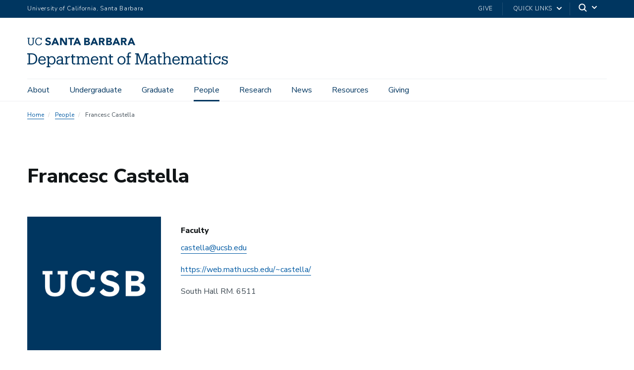

--- FILE ---
content_type: text/html; charset=UTF-8
request_url: https://www.math.ucsb.edu/people/francesc-castella
body_size: 15993
content:
<!DOCTYPE html>
<html  lang="en" dir="ltr" prefix="content: http://purl.org/rss/1.0/modules/content/  dc: http://purl.org/dc/terms/  foaf: http://xmlns.com/foaf/0.1/  og: http://ogp.me/ns#  rdfs: http://www.w3.org/2000/01/rdf-schema#  schema: http://schema.org/  sioc: http://rdfs.org/sioc/ns#  sioct: http://rdfs.org/sioc/types#  skos: http://www.w3.org/2004/02/skos/core#  xsd: http://www.w3.org/2001/XMLSchema# ">
  <head>
    <meta charset="utf-8" />
<script async src="https://www.googletagmanager.com/gtag/js?id=G-90QNKKS8S7"></script>
<script>window.dataLayer = window.dataLayer || [];function gtag(){dataLayer.push(arguments)};gtag("js", new Date());gtag("set", "developer_id.dMDhkMT", true);gtag("config", "G-90QNKKS8S7", {"groups":"default","page_placeholder":"PLACEHOLDER_page_location","allow_ad_personalization_signals":false});</script>
<style>/* @see https://github.com/aFarkas/lazysizes#broken-image-symbol */.js img.lazyload:not([src]) { visibility: hidden; }/* @see https://github.com/aFarkas/lazysizes#automatically-setting-the-sizes-attribute */.js img.lazyloaded[data-sizes=auto] { display: block; width: 100%; }</style>
<link rel="canonical" href="https://www.math.ucsb.edu/people/francesc-castella" />
<meta name="Generator" content="Drupal 10 (https://www.drupal.org)" />
<meta name="MobileOptimized" content="width" />
<meta name="HandheldFriendly" content="true" />
<meta name="viewport" content="width=device-width, initial-scale=1.0" />
<link rel="icon" href="/themes/ucsbweb/favicon.ico" type="image/vnd.microsoft.icon" />

    <title>Francesc Castella | Department of Mathematics</title>
    <link rel="stylesheet" media="all" href="/sites/default/files/css/css_w3JuNRPXT97equoWoV8gSg3breNGU86GxncXnaRN-N0.css?delta=0&amp;language=en&amp;theme=ucsbweb&amp;include=eJxljdEKwyAMRX-om58k0d6JmzViYot_P9uOwuhDkss9B0IiUBvzG165Gi_y5BW1xhliCwXYRJ2bykR3s4BLgl0jtkvzH8xxCLZ5ca6pcjbneYj2hH8h-oH39YPSRbEYR4Jp5xucCYkdpUOIOVz1mBfn8fEIdbGOWUUrFXNrvqqKXC8" />
<link rel="stylesheet" media="all" href="/sites/default/files/css/css_fkX3ZgJnxDA6S6BmWdamMx48COv0uDAvsFWnNjnnkfo.css?delta=1&amp;language=en&amp;theme=ucsbweb&amp;include=eJxljdEKwyAMRX-om58k0d6JmzViYot_P9uOwuhDkss9B0IiUBvzG165Gi_y5BW1xhliCwXYRJ2bykR3s4BLgl0jtkvzH8xxCLZ5ca6pcjbneYj2hH8h-oH39YPSRbEYR4Jp5xucCYkdpUOIOVz1mBfn8fEIdbGOWUUrFXNrvqqKXC8" />
<link rel="stylesheet" media="all" href="https://webfonts.brand.ucsb.edu/webfont.min.css" />
<link rel="stylesheet" media="all" href="/sites/default/files/css/css_FRe6P83U0-2i4hDLRb3C_FTENIX4MYRdbzyTIQrq9NE.css?delta=3&amp;language=en&amp;theme=ucsbweb&amp;include=eJxljdEKwyAMRX-om58k0d6JmzViYot_P9uOwuhDkss9B0IiUBvzG165Gi_y5BW1xhliCwXYRJ2bykR3s4BLgl0jtkvzH8xxCLZ5ca6pcjbneYj2hH8h-oH39YPSRbEYR4Jp5xucCYkdpUOIOVz1mBfn8fEIdbGOWUUrFXNrvqqKXC8" />

    
  </head>
  <body class="path-node path-node-966 page-node-type-people-profile navbar-is-fixed-top has-glyphicons utility-bar-color-003660 logo-size-1">
    <div id="body">
      
        <div class="dialog-off-canvas-main-canvas" data-off-canvas-main-canvas>
    

      
  
  
  

          <header class="navbar navbar-default navbar-fixed-top" id="navbar" role="banner">
      <a href="#main-content" class="visually-hidden focusable skip-link">
        Skip to main content
      </a>
            <div id="eyebrow">
        <div class="inner">
          <div class="items">
            <div class="item">
              <a href="https://www.ucsb.edu/" class="edu-link">University of California, Santa Barbara</a>
            </div>
            <div class="item">
              <div class="inner">
                                                  <div class="give"><a href="https://giving.ucsb.edu/">Give</a></div>
                                                <div class="quick-links"><a href="#">Quick Links</a>
                  <svg width="100%" height="100%" viewBox="0 0 24 24" version="1.1" xmlns="http://www.w3.org/2000/svg" xmlns:xlink="http://www.w3.org/1999/xlink">
                    <path d="M12,12.5857864 L8.70710678,9.29289322 C8.31658249,8.90236893 7.68341751,8.90236893 7.29289322,9.29289322 C6.90236893,9.68341751 6.90236893,10.3165825 7.29289322,10.7071068 L11.2928932,14.7071068 C11.6834175,15.0976311 12.3165825,15.0976311 12.7071068,14.7071068 L16.7071068,10.7071068 C17.0976311,10.3165825 17.0976311,9.68341751 16.7071068,9.29289322 C16.3165825,8.90236893 15.6834175,8.90236893 15.2928932,9.29289322 L12,12.5857864 Z"></path>
                  </svg>
                </div>
                                <div class="search">
                  <span class="toggle-button">
                    <svg class="mag" width="100%" height="100%" viewBox="0 0 24 24" version="1.1" xmlns="http://www.w3.org/2000/svg" xmlns:xlink="http://www.w3.org/1999/xlink">
                      <path d="M15.2397415,16.6539551 C14.1023202,17.4996184 12.6929286,18 11.1666667,18 C7.39272088,18 4.33333333,14.9406125 4.33333333,11.1666667 C4.33333333,7.39272088 7.39272088,4.33333333 11.1666667,4.33333333 C14.9406125,4.33333333 18,7.39272088 18,11.1666667 C18,12.6929286 17.4996184,14.1023202 16.6539551,15.2397415 L20.2071068,18.7928932 C20.5976311,19.1834175 20.5976311,19.8165825 20.2071068,20.2071068 C19.8165825,20.5976311 19.1834175,20.5976311 18.7928932,20.2071068 L15.2397415,16.6539551 Z M11.1666667,16 C13.836043,16 16,13.836043 16,11.1666667 C16,8.49729038 13.836043,6.33333333 11.1666667,6.33333333 C8.49729038,6.33333333 6.33333333,8.49729038 6.33333333,11.1666667 C6.33333333,13.836043 8.49729038,16 11.1666667,16 Z"></path>
                    </svg>
                    <svg class="arrow" width="100%" height="100%" viewBox="0 0 24 24" version="1.1" xmlns="http://www.w3.org/2000/svg" xmlns:xlink="http://www.w3.org/1999/xlink">
                      <path d="M12,12.5857864 L8.70710678,9.29289322 C8.31658249,8.90236893 7.68341751,8.90236893 7.29289322,9.29289322 C6.90236893,9.68341751 6.90236893,10.3165825 7.29289322,10.7071068 L11.2928932,14.7071068 C11.6834175,15.0976311 12.3165825,15.0976311 12.7071068,14.7071068 L16.7071068,10.7071068 C17.0976311,10.3165825 17.0976311,9.68341751 16.7071068,9.29289322 C16.3165825,8.90236893 15.6834175,8.90236893 15.2928932,9.29289322 L12,12.5857864 Z"></path>
                    </svg>
                  </span>
                </div>
              </div>
            </div>
          </div>
        </div>
      </div>
              <div class="container-fluid">
            <div class="navbar-header">
          <div class="region region-navigation">
      <a class="logo navbar-btn pull-left logo-size-1" href="/" title="Home" rel="home">
                  <svg id="Layer_1" data-name="Layer 1" xmlns="http://www.w3.org/2000/svg" viewBox="0 0 541.17 80.13"><defs><style>.cls-1{fill:#273a5e;}</style></defs><title>math-banner-navy</title><g id="Template"><path class="cls-1" d="M9.5,79.44h3.78V55.12H9.5V52.26H21.22c10.34,0,15.21,6.39,15.21,14.75v.37c0,8.32-4.79,14.92-15.29,14.92H9.5Zm11.55-.12c7.73,0,11.6-4.63,11.6-12V67c0-6.94-3.36-11.81-11.64-11.81H16.94V79.31h4.11Z" transform="translate(-9.5 -9.81)"/><path class="cls-1" d="M39.28,71.54v-.33C39.28,64.57,43.52,60,49.57,60c5.08,0,9.87,3.07,9.87,10.92V72H42.89c.17,5,2.56,7.77,7.06,7.77,3.4,0,5.38-1.26,5.84-3.83h3.48c-.75,4.41-4.41,6.73-9.36,6.73C43.69,82.68,39.28,78.31,39.28,71.54Zm16.59-2.35c-.33-4.54-2.69-6.34-6.3-6.34s-6,2.43-6.55,6.34Z" transform="translate(-9.5 -9.81)"/><path class="cls-1" d="M61.71,89.94V87.21h3.06v-24H61.62V60.33h6.64v3.86A8.78,8.78,0,0,1,75.7,60c5.75,0,10,4.2,10,11v.33c0,6.72-3.94,11.35-10,11.35a8.22,8.22,0,0,1-7.44-4.08v8.61h3.45v2.73ZM82.08,71.5v-.33c0-5.55-3.07-8.32-6.76-8.32-4.08,0-7.19,2.73-7.19,8.32v.33c0,5.55,3,8.28,7.23,8.28S82.08,76.84,82.08,71.5Z" transform="translate(-9.5 -9.81)"/><path class="cls-1" d="M95.43,82.68c-4,0-7.14-2-7.14-6.47,0-5.13,5.29-6.81,10.84-6.81h3.07V67.81c0-3.7-1.47-5-4.62-5-2.94,0-4.54,1.09-4.88,3.94H89.22c.42-5.16,4.36-6.84,8.52-6.84s7.94,1.51,7.94,7.85V79.57h2.94V82.3H102.2v-3C100.73,81.54,98.59,82.68,95.43,82.68Zm6.77-8.07V71.88H99.26c-4.33,0-7.48,1.13-7.48,4.33,0,2,1,3.69,4,3.69C99.38,79.9,102.2,78,102.2,74.61Z" transform="translate(-9.5 -9.81)"/><path class="cls-1" d="M110.47,82.3V79.57h3.07V63.18h-3.15V60.33H117v4.2c1-2.31,3.28-4.54,7.9-4.58v3.44c-4.79,0-7.9,1.47-7.9,6.85v9.33h3.36V82.3Z" transform="translate(-9.5 -9.81)"/><path class="cls-1" d="M130.17,76.79V63.27H127V60.33h3.15v-5h3.48v5h5.67v2.94h-5.67V76.46c0,2.1,1,3.19,3.15,3.19a9.27,9.27,0,0,0,2.86-.5v2.94a10.25,10.25,0,0,1-3.15.5C132.1,82.59,130.17,80.24,130.17,76.79Z" transform="translate(-9.5 -9.81)"/><path class="cls-1" d="M142.14,82.3V79.57h3.06V63.18h-3.15V60.33h6.64v3.61a6.93,6.93,0,0,1,6.43-4,6.25,6.25,0,0,1,6.42,4.45A8,8,0,0,1,168.81,60c3.95,0,7.27,2.35,7.27,8.74V79.57h3.07V82.3h-9.71V79.57h3.15V68.43c0-3.86-1.51-5.46-4.53-5.46a5.52,5.52,0,0,0-5.67,5.88V79.57h3.15V82.3h-9.79V79.57h3.15V68.43c0-3.86-1.52-5.46-4.54-5.46a5.52,5.52,0,0,0-5.67,5.88V79.57h3.15V82.3Z" transform="translate(-9.5 -9.81)"/><path class="cls-1" d="M181,71.54v-.33C181,64.57,185.27,60,191.32,60c5.08,0,9.87,3.07,9.87,10.92V72H184.64c.17,5,2.56,7.77,7.06,7.77,3.4,0,5.38-1.26,5.84-3.83H201c-.75,4.41-4.41,6.73-9.36,6.73C185.44,82.68,181,78.31,181,71.54Zm16.59-2.35c-.34-4.54-2.69-6.34-6.3-6.34s-6,2.43-6.55,6.34Z" transform="translate(-9.5 -9.81)"/><path class="cls-1" d="M203.67,82.3V79.57h3.06V63.18h-3.15V60.33h6.64V64A7.56,7.56,0,0,1,217.11,60c4.41,0,7.65,2.35,7.65,8.7V79.57h3.06V82.3h-9.7V79.57h3.15V68.39c0-3.69-1.68-5.42-5.09-5.42a5.7,5.7,0,0,0-6,5.93V79.57h3.15V82.3Z" transform="translate(-9.5 -9.81)"/><path class="cls-1" d="M231.76,76.79V63.27h-3.14V60.33h3.14v-5h3.49v5h5.67v2.94h-5.67V76.46c0,2.1,1,3.19,3.15,3.19a9.32,9.32,0,0,0,2.86-.5v2.94a10.25,10.25,0,0,1-3.15.5C233.7,82.59,231.76,80.24,231.76,76.79Z" transform="translate(-9.5 -9.81)"/><path class="cls-1" d="M253,71.5v-.33c0-6.6,4.59-11.22,10.8-11.22s10.8,4.58,10.8,11.17v.34c0,6.64-4.58,11.22-10.84,11.22S253,77.93,253,71.5Zm18,0v-.29c0-5.09-2.82-8.36-7.19-8.36s-7.18,3.27-7.18,8.32v.33c0,5,2.73,8.28,7.18,8.28S271,76.46,271,71.5Z" transform="translate(-9.5 -9.81)"/><path class="cls-1" d="M277.08,82.3V79.57h3.07V63.27H277V60.33h3.15V56.76c0-4.46,2.18-7.06,6.55-7.06a7.18,7.18,0,0,1,2.61.42v2.94a6.94,6.94,0,0,0-2.48-.46c-2.27,0-3.2,1.55-3.2,3.82v3.91H289v2.94h-5.38v16.3h3.95V82.3Z" transform="translate(-9.5 -9.81)"/><path class="cls-1" d="M311.44,82.3H300.52V79.44h3.78V55.12h-3.78V52.26H310l8.69,23.23,8.57-23.23h9.25v2.86h-3.79V79.44h3.79V82.3H325.26V79.44H329V56.08l-10,26.22H318L307.66,56.08V79.44h3.78V82.3Z" transform="translate(-9.5 -9.81)"/><path class="cls-1" d="M345.88,82.68c-4,0-7.14-2-7.14-6.47,0-5.13,5.29-6.81,10.84-6.81h3.06V67.81c0-3.7-1.47-5-4.62-5-2.94,0-4.54,1.09-4.87,3.94h-3.49c.42-5.16,4.37-6.84,8.53-6.84s7.94,1.51,7.94,7.85V79.57h2.94V82.3h-6.43v-3A7.37,7.37,0,0,1,345.88,82.68Zm6.76-8.07V71.88H349.7c-4.32,0-7.48,1.13-7.48,4.33,0,2,1,3.69,4,3.69C349.83,79.9,352.64,78,352.64,74.61Z" transform="translate(-9.5 -9.81)"/><path class="cls-1" d="M363,76.79V63.27h-3.15V60.33H363v-5h3.48v5h5.67v2.94H366.5V76.46c0,2.1,1,3.19,3.15,3.19a9.32,9.32,0,0,0,2.86-.5v2.94a10.25,10.25,0,0,1-3.15.5C365,82.59,363,80.24,363,76.79Z" transform="translate(-9.5 -9.81)"/><path class="cls-1" d="M374.77,82.3V79.57h3.07V52.68h-3.15V49.83h6.64V64A7.55,7.55,0,0,1,388.22,60c4.41,0,7.64,2.35,7.64,8.7V79.57h3.07V82.3h-9.7V79.57h3.15V68.39c0-3.69-1.68-5.42-5.09-5.42a5.69,5.69,0,0,0-6,5.93V79.57h3.15V82.3Z" transform="translate(-9.5 -9.81)"/><path class="cls-1" d="M400.81,71.54v-.33c0-6.64,4.25-11.26,10.3-11.26C416.19,60,421,63,421,70.87V72H404.43c.17,5,2.56,7.77,7.05,7.77,3.41,0,5.38-1.26,5.84-3.83h3.49c-.76,4.41-4.41,6.73-9.37,6.73C405.22,82.68,400.81,78.31,400.81,71.54Zm16.6-2.35c-.34-4.54-2.69-6.34-6.3-6.34s-6,2.43-6.56,6.34Z" transform="translate(-9.5 -9.81)"/><path class="cls-1" d="M423.45,82.3V79.57h3.07V63.18h-3.15V60.33H430v3.61a6.91,6.91,0,0,1,6.42-4,6.26,6.26,0,0,1,6.43,4.45A8,8,0,0,1,450.13,60c3.95,0,7.27,2.35,7.27,8.74V79.57h3.06V82.3h-9.7V79.57h3.15V68.43c0-3.86-1.51-5.46-4.54-5.46a5.52,5.52,0,0,0-5.67,5.88V79.57h3.15V82.3h-9.79V79.57h3.15V68.43c0-3.86-1.51-5.46-4.53-5.46A5.52,5.52,0,0,0,430,68.85V79.57h3.15V82.3Z" transform="translate(-9.5 -9.81)"/><path class="cls-1" d="M469.74,82.68c-4,0-7.14-2-7.14-6.47,0-5.13,5.29-6.81,10.83-6.81h3.07V67.81c0-3.7-1.47-5-4.62-5-2.94,0-4.54,1.09-4.87,3.94h-3.49c.42-5.16,4.37-6.84,8.53-6.84S480,61.46,480,67.8V79.57h2.94V82.3H476.5v-3A7.37,7.37,0,0,1,469.74,82.68Zm6.76-8.07V71.88h-2.94c-4.33,0-7.48,1.13-7.48,4.33,0,2,1,3.69,4,3.69C473.68,79.9,476.5,78,476.5,74.61Z" transform="translate(-9.5 -9.81)"/><path class="cls-1" d="M486.87,76.79V63.27h-3.15V60.33h3.15v-5h3.49v5H496v2.94h-5.67V76.46c0,2.1,1,3.19,3.15,3.19a9.32,9.32,0,0,0,2.86-.5v2.94a10.3,10.3,0,0,1-3.15.5C488.81,82.59,486.87,80.24,486.87,76.79Z" transform="translate(-9.5 -9.81)"/><path class="cls-1" d="M498.84,82.3V79.57h3.07V63.18h-3.15V60.33h6.64V79.57h3.15V82.3Zm2.23-28.9a2.4,2.4,0,0,1,4.79,0,2.4,2.4,0,0,1-4.79,0Z" transform="translate(-9.5 -9.81)"/><path class="cls-1" d="M527.74,60.33h3.07v7.43h-3c-.75-2.94-2.77-4.91-6.51-4.91-4,0-7,3.19-7,8.36v.33c0,5.38,2.94,8.24,7.18,8.24,3.11,0,5.92-1.81,6.3-5.38H531c-.46,4.75-4.28,8.27-9.57,8.27-6.14,0-10.76-4.32-10.76-11.13v-.33c0-6.73,4.79-11.26,10.67-11.26,3.7,0,5.55,1.47,6.43,3.23V60.33Z" transform="translate(-9.5 -9.81)"/><path class="cls-1" d="M537.06,79.61V82.3h-2.94V75H537a5.82,5.82,0,0,0,5.88,4.91c3,0,4.49-1.26,4.49-3.61s-1.76-3.11-5.16-3.74c-5.72-1-7.65-3.06-7.65-6.72S537.69,60,541.47,60c3.2,0,4.75,1.13,5.51,2.69V60.33h2.94v6.34h-2.86c-.5-2.44-2.44-4-5.25-4-2.48,0-4,1-4,3s1.09,2.89,5.12,3.69c4.5.88,7.77,2,7.77,6.64,0,3.91-2.69,6.59-7.89,6.59C539.37,82.68,537.65,81,537.06,79.61Z" transform="translate(-9.5 -9.81)"/><path class="cls-1" d="M247.94,10.32h3.64l8.68,20h-5l-1.72-4.23h-7.76l-1.66,4.23h-4.85Zm1.69,5.81-2.42,6.2h4.88Z" transform="translate(-9.5 -9.81)"/><path class="cls-1" d="M222.59,10.32H230a19.08,19.08,0,0,1,2.61.18,7.2,7.2,0,0,1,2.35.74,4.55,4.55,0,0,1,1.7,1.53,4.76,4.76,0,0,1,.65,2.63,4.18,4.18,0,0,1-1,2.8,5.21,5.21,0,0,1-2.5,1.6v.05a6,6,0,0,1,1.8.55,5,5,0,0,1,1.38,1.05,4.5,4.5,0,0,1,.89,1.48,5.32,5.32,0,0,1,.31,1.8,4.84,4.84,0,0,1-.68,2.64,5.36,5.36,0,0,1-1.75,1.7,7.62,7.62,0,0,1-2.41.94,13.45,13.45,0,0,1-2.67.28h-8.17Zm4.4,8h3.18a4.79,4.79,0,0,0,1-.11,2.83,2.83,0,0,0,.89-.37,1.9,1.9,0,0,0,.64-.68,2,2,0,0,0,.24-1,1.84,1.84,0,0,0-.27-1,1.81,1.81,0,0,0-.69-.63,3.39,3.39,0,0,0-1-.33A5.48,5.48,0,0,0,230,14h-3Zm0,8.27h3.94a4.59,4.59,0,0,0,1-.12,2.85,2.85,0,0,0,.95-.39,2.33,2.33,0,0,0,.69-.74,2.09,2.09,0,0,0,.27-1.1,1.73,1.73,0,0,0-.36-1.14,2.23,2.23,0,0,0-.88-.66,4.83,4.83,0,0,0-1.16-.31,8.17,8.17,0,0,0-1.16-.09H227v4.55Z" transform="translate(-9.5 -9.81)"/><path class="cls-1" d="M262.36,10.32h7.73a14.16,14.16,0,0,1,2.89.29,7,7,0,0,1,2.4,1A4.91,4.91,0,0,1,277,13.46a6.25,6.25,0,0,1,.61,2.92,5.9,5.9,0,0,1-1.1,3.6,5,5,0,0,1-3.22,1.87l5.08,8.44h-5.27l-4.18-8h-2.17v8h-4.4v-20Zm4.4,8.26h2.6c.39,0,.81,0,1.25,0a4.06,4.06,0,0,0,1.2-.25,1.89,1.89,0,0,0,1.24-1.94,1.94,1.94,0,0,0-1.1-1.9,3.37,3.37,0,0,0-1.1-.32,8.42,8.42,0,0,0-1.21-.09h-2.88v4.54Z" transform="translate(-9.5 -9.81)"/><path class="cls-1" d="M188.51,10.32h3.64l8.69,20h-5l-1.72-4.23H186.4l-1.67,4.23h-4.85Zm1.69,5.81-2.42,6.2h4.88Z" transform="translate(-9.5 -9.81)"/><path class="cls-1" d="M288.61,10.32h3.64l8.68,20h-5l-1.72-4.23h-7.76l-1.66,4.23H280Zm1.69,5.81-2.42,6.2h4.88Z" transform="translate(-9.5 -9.81)"/><path class="cls-1" d="M163.16,10.32h7.44a19.08,19.08,0,0,1,2.61.18,7.25,7.25,0,0,1,2.36.73,4.55,4.55,0,0,1,1.69,1.54,4.73,4.73,0,0,1,.65,2.62A4.19,4.19,0,0,1,177,18.2a5.21,5.21,0,0,1-2.49,1.59v.06a5.76,5.76,0,0,1,1.79.55,4.92,4.92,0,0,1,1.38,1,4.71,4.71,0,0,1,.89,1.48,5.42,5.42,0,0,1,.31,1.81,4.84,4.84,0,0,1-.68,2.64,5.27,5.27,0,0,1-1.75,1.7A7.75,7.75,0,0,1,174,30a12.72,12.72,0,0,1-2.66.28h-8.18Zm4.4,8h3.18a4.29,4.29,0,0,0,1-.12,2.64,2.64,0,0,0,.88-.36,1.9,1.9,0,0,0,.64-.68,2,2,0,0,0,.24-1,1.81,1.81,0,0,0-.27-1,1.84,1.84,0,0,0-.69-.64,3.1,3.1,0,0,0-1-.32,5.38,5.38,0,0,0-1-.1h-3Zm0,8.26h3.95a5.13,5.13,0,0,0,1-.11,2.78,2.78,0,0,0,.95-.4,2.3,2.3,0,0,0,.69-.73,2.11,2.11,0,0,0,.27-1.1,1.78,1.78,0,0,0-.35-1.14,2.46,2.46,0,0,0-.89-.67A4.83,4.83,0,0,0,172,22.1a9.7,9.7,0,0,0-1.16-.08h-3.32v4.54Z" transform="translate(-9.5 -9.81)"/><path class="cls-1" d="M202.93,10.32h7.73a13.42,13.42,0,0,1,2.89.29,7,7,0,0,1,2.4,1,4.91,4.91,0,0,1,1.63,1.86,6.25,6.25,0,0,1,.61,2.92,5.9,5.9,0,0,1-1.1,3.6,4.94,4.94,0,0,1-3.21,1.87L219,30.28h-5.27l-4.18-8h-2.17v8h-4.4v-20Zm4.4,8.26h2.6c.39,0,.81,0,1.25,0a4.06,4.06,0,0,0,1.2-.26,2.08,2.08,0,0,0,.89-.66,2,2,0,0,0,.35-1.27,1.94,1.94,0,0,0-1.1-1.9,3.63,3.63,0,0,0-1.1-.33,10.1,10.1,0,0,0-1.21-.08h-2.88v4.54Z" transform="translate(-9.5 -9.81)"/><path class="cls-1" d="M83.16,10.32H86.8l8.68,20h-5L88.8,26.06H81l-1.66,4.23H74.53Zm1.69,5.81-2.43,6.2H87.3Z" transform="translate(-9.5 -9.81)"/><path class="cls-1" d="M142.43,10.32h3.64l8.69,20h-5l-1.72-4.23h-7.75l-1.67,4.23H133.8Zm1.7,5.81-2.43,6.2h4.88Z" transform="translate(-9.5 -9.81)"/><path class="cls-1" d="M97.92,10.32h6l8.49,13.87h0V10.32h4.4v20h-5.75l-8.71-14.21h-.06V30.28h-4.4Z" transform="translate(-9.5 -9.81)"/><path class="cls-1" d="M125.43,14.21h-5.51V10.32h15.79v3.89h-5.88V30.28h-4.4Z" transform="translate(-9.5 -9.81)"/><path class="cls-1" d="M19.28,30.6C14.64,30.6,12,27.88,12,23V12.24H9.75V10.32H17v1.92H14.48V22.68c0,4.24,1.5,5.88,4.86,5.88s5.15-1.3,5.15-6.25V12.24H21.94V10.32h7.27v1.92H27V22.65C26.94,27.57,24.48,30.6,19.28,30.6Z" transform="translate(-9.5 -9.81)"/><path class="cls-1" d="M46.72,23.64c-.5,3.28-2.8,4.95-6.1,4.95-4.36,0-7-3.11-7-8.26v-.22c0-5.09,2.8-8.34,7-8.34,3.09,0,5.18,1.3,6,4.66H48.7V10.32H46.5v2.21c-1-1.87-3.25-2.72-5.8-2.72-5.57,0-9.59,4.33-9.59,10.33v.22c0,6.22,3.59,10.24,9.45,10.24,4.45,0,7.63-2.22,8.41-6.73Z" transform="translate(-9.5 -9.81)"/><path class="cls-1" d="M73.35,24.14c0,3.8-3.22,6.46-7.82,6.46-3.69,0-6.34-1.24-7.87-3.69l3-2.58a6.39,6.39,0,0,0,5.22,2.72c1.9,0,3.09-.83,3.09-2.16,0-1.69-1.1-2.07-3.89-2.85-3.28-.92-6.62-2.34-6.62-6S61.58,9.81,66,9.81c1.78,0,5,.42,6.81,3.19L70,15.44a5.27,5.27,0,0,0-4.5-2.08,2.41,2.41,0,0,0-2.69,2.29c0,1.45,1.94,2.09,4.28,2.71C70.13,19.16,73.35,20.32,73.35,24.14Z" transform="translate(-9.5 -9.81)"/></g></svg>
            
      </a>

  </div>

                          <button type="button" class="navbar-toggle" data-toggle="collapse" data-target="#navbar-collapse">
            <span class="sr-only">Toggle navigation</span>
            <span class="icon-bar"></span>
            <span class="icon-bar"></span>
            <span class="icon-bar"></span>
          </button>
              </div>

                    <div id="navbar-collapse" class="navbar-collapse collapse">
            <div class="region region-navigation-collapsible">
    <div class="search-block-form block block-search block-search-form-block" data-drupal-selector="search-block-form" id="block-ucsbweb-search" role="search">
  
      <p class="visually-hidden">Search</p>
    
      <form action="/search/node" method="get" id="search-block-form" accept-charset="UTF-8">
  <div class="form-item js-form-item form-type-search js-form-type-search form-item-keys js-form-item-keys form-no-label form-group">
      <label for="edit-keys" class="control-label sr-only">Search</label>
  
  
  <div class="input-group"><input title="Enter the terms you wish to search for." data-drupal-selector="edit-keys" class="form-search form-control" placeholder="Search" type="search" id="edit-keys" name="keys" value="" size="15" maxlength="128" /><span class="input-group-btn"><button type="submit" value="Search" class="button js-form-submit form-submit btn-primary btn icon-only"><span class="sr-only">Search</span><span class="icon glyphicon glyphicon-search" aria-hidden="true"></span></button></span></div>

  
  
      <div id="edit-keys--description" class="description help-block">
      Enter the terms you wish to search for.
    </div>
  </div>
<div class="form-actions form-group js-form-wrapper form-wrapper" data-drupal-selector="edit-actions" id="edit-actions"></div>

</form>

  </div>
<nav aria-labelledby="block-mainnavigation-menu" id="block-mainnavigation">
            
  <p class="visually-hidden" id="block-mainnavigation-menu">Main navigation</p>
  

        
              <ul class="menu nav navbar-nav">
                            <li class="expanded dropdown">
        <a href="/about" class="dropdown-toggle" data-toggle="dropdown">About <span class="caret"></span></a>
                                  <div class="menu dropdown-menu"><ul>
                            <li>
        <a href="/about" title="About UCSB Mathematics" data-drupal-link-system-path="node/13">About UCSB Mathematics</a>
                  </li>
                        <li>
        <a href="https://webwork.math.ucsb.edu/webwork2/" title="WebWork">WebWork</a>
                  </li>
                        <li>
        <a href="http://web.math.ucsb.edu/oml" title="Online Math Lab">Online Math Lab</a>
                  </li>
                        <li>
        <a href="/about/preprint-series" title="Preprint Series" data-drupal-link-system-path="node/41">Preprint Series</a>
                  </li>
                        <li>
        <a href="/about/current-recruitment" title="Current Recruitment" data-drupal-link-system-path="node/42">Current Recruitment</a>
                  </li>
                        <li>
        <a href="/about/department-mathematics-faqs" title="Department of Mathematics FAQs" data-drupal-link-system-path="node/43">Department of Mathematics FAQs</a>
                  </li>
        </ul>
        </div>
      
            </li>
                        <li class="expanded dropdown">
        <a href="/undergraduate" class="dropdown-toggle" data-toggle="dropdown">Undergraduate <span class="caret"></span></a>
                                  <div class="menu dropdown-menu"><ul>
                            <li>
        <a href="/undergraduate" title="Undergraduate Overview" data-drupal-link-system-path="node/44">Undergraduate Overview</a>
                  </li>
                        <li>
        <a href="/undergraduate/change-major-requirements" title="Change of Major Requirements" data-drupal-link-system-path="node/49">Change of Major Requirements</a>
                  </li>
                        <li>
        <a href="/undergraduate/proposed-courses-study-plans" title="Proposed Courses &amp; Study Plans" data-drupal-link-system-path="node/50">Proposed Courses &amp; Study Plans</a>
                  </li>
                        <li>
        <a href="/undergraduate/undergraduate-course-descriptions" title="Undergraduate Course Descriptions" data-drupal-link-system-path="node/51">Undergraduate Course Descriptions</a>
                  </li>
                        <li>
        <a href="/undergraduate/course-registration-waitlist-policies" title="Course Registration &amp; Waitlist Policies" data-drupal-link-system-path="node/52">Course Registration &amp; Waitlist Policies</a>
                  </li>
                        <li>
        <a href="/undergraduate/course-placement-information" title="Course Placement Information" data-drupal-link-system-path="node/53">Course Placement Information</a>
                  </li>
                        <li>
        <a href="/undergraduate/information-prospective-transfer-students" title="Information for Prospective Transfer Students" data-drupal-link-system-path="node/54">Information for Prospective Transfer Students</a>
                  </li>
                        <li>
        <a href="/undergraduate/math-lab" title="The Math Lab" data-drupal-link-system-path="node/55">The Math Lab</a>
                  </li>
                        <li>
        <a href="/undergraduate/education-abroad-program-mathematics" title="Education Abroad Program in Mathematics" data-drupal-link-system-path="node/56">Education Abroad Program in Mathematics</a>
                  </li>
                        <li>
        <a href="/undergraduate/information-undergraduates-interested-high-school-or-junior-high-mathematics-teaching" title="Information for Undergraduates Interested in High School or Junior High Mathematics Teaching" data-drupal-link-system-path="node/57">High School or Junior High Mathematics Teaching</a>
                  </li>
                        <li>
        <a href="https://ccs.math.ucsb.edu/" title="College Of Creative Studies Program">College Of Creative Studies Program</a>
                  </li>
                        <li>
        <a href="http://math.ucsb.edu/REU" title="Summer Undergraduate Research Program">Summer Undergraduate Research Program</a>
                  </li>
                        <li>
        <a href="https://www.ucsbdrp.org/" title="Directed Reading Program">Directed Reading Program</a>
                  </li>
                        <li>
        <a href="https://sites.google.com/view/ucsbawm" title="Association for Women in Mathematics">Association for Women in Mathematics</a>
                  </li>
                        <li>
        <a href="/undergraduate/distinction-major" title="Distinction in the Major" data-drupal-link-system-path="node/58">Distinction in the Major</a>
                  </li>
        </ul>
        </div>
      
            </li>
                        <li class="expanded dropdown">
        <a href="/graduate" class="dropdown-toggle" data-toggle="dropdown">Graduate <span class="caret"></span></a>
                                  <div class="menu dropdown-menu"><ul>
                            <li>
        <a href="/graduate" title="Graduate Overview" data-drupal-link-system-path="node/45">Graduate Overview</a>
                  </li>
                        <li>
        <a href="/graduate/graduate-admissions-information" title="Graduate Admissions Information" data-drupal-link-system-path="node/59">Graduate Admissions Information</a>
                  </li>
                        <li>
        <a href="http://www.graddiv.ucsb.edu/eapp/" title="Graduate Division Online Application">Graduate Division Online Application</a>
                  </li>
                        <li>
        <a href="/graduate/graduate-financial-support" title="Graduate Financial Support" data-drupal-link-system-path="node/60">Graduate Financial Support</a>
                  </li>
                        <li>
        <a href="/graduate/doctoral-degree-programs" title="Doctoral Degree Programs" data-drupal-link-system-path="node/61">Doctoral Degree Programs</a>
                  </li>
                        <li>
        <a href="/graduate/master-arts-programs-and-requirements" title="Master of Arts Programs and Requirements" data-drupal-link-system-path="node/62">Master of Arts Programs and Requirements</a>
                  </li>
                        <li>
        <a href="/graduate/computational-science-and-engineering-cse-emphasis" title="Computational Science and Engineering (CSE) Emphasis" data-drupal-link-system-path="node/63">Computational Science and Engineering (CSE) Emphasis</a>
                  </li>
                        <li>
        <a href="/graduate/graduate-area-requirements" title="Graduate Area Requirements" data-drupal-link-system-path="node/64">Graduate Area Requirements</a>
                  </li>
                        <li>
        <a href="/graduate/graduate-resources" title="Graduate Resources" data-drupal-link-system-path="node/65">Graduate Resources</a>
                  </li>
        </ul>
        </div>
      
            </li>
                        <li class="active">
        <a href="/people" title="People" data-drupal-link-system-path="node/29">People</a>
                  </li>
                        <li class="expanded dropdown">
        <a href="/research-fields-centers" class="dropdown-toggle" data-toggle="dropdown">Research <span class="caret"></span></a>
                                  <div class="menu dropdown-menu"><ul>
                            <li>
        <a href="/research/algebra" title="Algebra" data-drupal-link-system-path="node/67">Algebra</a>
                  </li>
                        <li>
        <a href="/research/analysis" title="Analysis" data-drupal-link-system-path="node/68">Analysis</a>
                  </li>
                        <li>
        <a href="/research/applied-math" title="Applied Math" data-drupal-link-system-path="node/69">Applied Math</a>
                  </li>
                        <li>
        <a href="/research/geometry" title="Geometry" data-drupal-link-system-path="node/70">Geometry</a>
                  </li>
                        <li>
        <a href="/research/number-theory" title="Number Theory" data-drupal-link-system-path="node/71">Number Theory</a>
                  </li>
                        <li>
        <a href="/research/partial-differential-equations-pde" title="Partial Differential Equations (PDE)" data-drupal-link-system-path="node/72">Partial Differential Equations (PDE)</a>
                  </li>
                        <li>
        <a href="/research/topology" title="Topology" data-drupal-link-system-path="node/73">Topology</a>
                  </li>
                        <li>
        <a href="/research/faculty-affiliated-research-groups-and-centers" title="Faculty Affiliated Research Groups and Centers" data-drupal-link-system-path="node/66">Faculty Affiliated Research Groups and Centers</a>
                  </li>
                        <li>
        <a href="https://docs.google.com/forms/d/e/1FAIpQLSfJHeizCPi0rnJXV0_nhOsNLSV19sG7R56ZpKRJqp1Ym-To-A/viewform?usp=sf_link" title="Research Proposal Assistance Request">Research Proposal Assistance Request</a>
                  </li>
        </ul>
        </div>
      
            </li>
                        <li>
        <a href="/news" data-drupal-link-system-path="node/10">News</a>
                  </li>
                        <li class="expanded dropdown">
        <a href="/resources" class="dropdown-toggle" data-toggle="dropdown">Resources <span class="caret"></span></a>
                                  <div class="menu dropdown-menu"><ul>
                            <li>
        <a href="https://math.ucsb.edu/resources">Resources</a>
                  </li>
                        <li>
        <a href="/resources/administrative" data-drupal-link-system-path="node/993">Administrative</a>
                  </li>
                        <li>
        <a href="/resources/computer-web-support" data-drupal-link-system-path="node/994">Computer &amp; Web Support</a>
                  </li>
                        <li>
        <a href="/resources/forms" data-drupal-link-system-path="node/1000">Forms</a>
                  </li>
                        <li>
        <a href="/resources/mathematical-sites" data-drupal-link-system-path="node/995">Mathematical Sites</a>
                  </li>
                        <li>
        <a href="/resources/payroll-personnel" data-drupal-link-system-path="node/997">Payroll &amp; Personnel</a>
                  </li>
                        <li>
        <a href="/resources/purchasing" data-drupal-link-system-path="node/996">Purchasing</a>
                  </li>
                        <li>
        <a href="/resources/research" data-drupal-link-system-path="node/998">Research</a>
                  </li>
                        <li>
        <a href="/resources/travel-reimbursement" data-drupal-link-system-path="node/999">Travel &amp; Reimbursement</a>
                  </li>
        </ul>
        </div>
      
            </li>
                        <li>
        <a href="/giving" title="Giving" data-drupal-link-system-path="node/35">Giving</a>
                  </li>
        </ul>
      


  </nav>

  </div>

            <div class="region region-navigation-quicklinks">
    <nav aria-labelledby="block-quicklinks-menu" id="block-quicklinks">
            
  <p class="visually-hidden" id="block-quicklinks-menu">Quick links</p>
  

        
              <ul class="menu nav">
                            <li>
        <a href="https://www.ucsb.edu">Segment 1</a>
                  </li>
                        <li>
        <a href="https://www.ucsb.edu">Segment 2</a>
                  </li>
                        <li>
        <a href="https://www.ucsb.edu/">Segment 3</a>
                  </li>
                        <li>
        <a href="https://www.ucsb.edu/">Segment 4</a>
                  </li>
        </ul>
  


  </nav>

  </div>

                      <div class="utility-bar">
              <ul class="menu nav">
                                <li><a href="https://giving.ucsb.edu/">Give</a></li>
                                              </ul>
            </div>
                  </div>
                    </div>
          </header>
  
  <main>
    <div class="main-container container-fluid js-quickedit-main-content">
      <div class="row">

                
        
        
                                      <div class="content-header">
                <div class="region region-header">
      
  <ol  class="breadcrumb">
          <li >
                  <a href="/">Home</a>
              </li>
          <li >
                  <a href="/people">People</a>
              </li>
          <li >
                  Francesc Castella
              </li>
      </ol>

<div data-drupal-messages-fallback class="hidden"></div>
  

  <h1 class="page-header">
<span>Francesc Castella</span>
</h1>
  

  </div>

            </div>

                  
                
                        <div class="col-sm-12 main-content-wrapper">

                    
                    
                    
                                              
                      
          
                                <div class="main-content">
              <a id="main-content"></a>
                <div class="region region-content">
      
<article data-history-node-id="966" about="/people/francesc-castella" class="people-profile is-promoted full clearfix forum-forms bottom-padding-none">
  <div class= "col-sm-12" style = "padding-top: 50px">
    <div class="col-sm-12 col-md-3" style = "padding-left: 15px; padding-right: 15px;">
     
          
            <img style="width: 270px;" src="https://www.math.ucsb.edu/modules/custom/sist/people_profiles/images/ucsb-logo.png" alt="Image with white UCSB logo on navy blue background">             
        
    </div>
    <div class="col-sm-12 col-md-9" style = "padding-left: 25px;">
            <h4>Faculty</h4>
      
      
      
            <p><a href="mailto:castella@ucsb.edu">castella@ucsb.edu</a></p>
      
            <p><a href="https://web.math.ucsb.edu/~castella/">https://web.math.ucsb.edu/~castella/</a></p>
      
            <p>South Hall RM. 6511</p>
      
            
          </div>
  </div>
    <div class = "col-sm-12" style = "padding-top: 36px">
      <div class="col-sm-12 col-md-12 has-background background-color-eef0f2" style="padding-right: 25px; padding-left:25px">
        <p></p>
      </div>
    </div>

</article>


  </div>

            </div>
                  </div>

                      </div>
    </div>
  </main>


  <footer>
    <div class="footer container-fluid">
      <div class="region region-footer">
        <div class="contextual-region block block-block-content clearfix">
          <div class="block-inner">
            <div class="field field--name-field-blades field--type-entity-reference-revisions field--label-hidden field--items">
              <div class="paragraph paragraph--type--column paragraph--view-mode--default col-sm-12 col-md-6">
                <div class="inner">
                  <div class="field field--name-field-body field--type-text-long field--label-hidden field--item">
                    <div class="ucsb-wordmark">
                      <svg version="1.1" id="Template" xmlns="http://www.w3.org/2000/svg" xmlns:xlink="http://www.w3.org/1999/xlink" x="0px" y="0px" viewBox="0 0 294 22.5" style="enable-background:new 0 0 294 22.5;" xml:space="preserve"><path d="M239.5,1.4h3.6l8.7,20h-5l-1.7-4.2h-7.8l-1.7,4.2h-4.9L239.5,1.4z M241.2,7.2l-2.4,6.2h4.9L241.2,7.2z
                       M214.2,1.4h7.4c0.9,0,1.7,0.1,2.6,0.2c0.9,0.1,1.7,0.4,2.4,0.7c0.7,0.4,1.3,0.9,1.7,1.5c0.4,0.7,0.6,1.5,0.6,2.6
                      c0,1.1-0.3,2.1-0.9,2.8c-0.6,0.7-1.5,1.3-2.5,1.6v0.1c0.7,0.1,1.3,0.3,1.8,0.5c0.5,0.3,1,0.6,1.4,1c0.4,0.4,0.7,0.9,0.9,1.5
                      c0.2,0.6,0.3,1.2,0.3,1.8c0,1.1-0.2,1.9-0.7,2.6c-0.5,0.7-1,1.3-1.7,1.7c-0.7,0.4-1.5,0.7-2.4,0.9c-0.9,0.2-1.8,0.3-2.7,0.3h-8.2
                      V1.4z M218.6,9.4h3.2c0.3,0,0.7,0,1-0.1c0.3-0.1,0.6-0.2,0.9-0.4c0.3-0.2,0.5-0.4,0.6-0.7c0.2-0.3,0.2-0.6,0.2-1
                      c0-0.4-0.1-0.8-0.3-1c-0.2-0.3-0.4-0.5-0.7-0.6c-0.3-0.2-0.6-0.3-1-0.3c-0.4-0.1-0.7-0.1-1-0.1h-3V9.4z M218.6,17.6h3.9
                      c0.3,0,0.7,0,1-0.1c0.3-0.1,0.7-0.2,0.9-0.4c0.3-0.2,0.5-0.4,0.7-0.7c0.2-0.3,0.3-0.7,0.3-1.1c0-0.5-0.1-0.9-0.4-1.1
                      c-0.2-0.3-0.5-0.5-0.9-0.7c-0.4-0.2-0.7-0.3-1.2-0.3c-0.4-0.1-0.8-0.1-1.2-0.1h-3.3V17.6z M253.9,1.4h7.7c1,0,2,0.1,2.9,0.3
                      c0.9,0.2,1.7,0.5,2.4,1c0.7,0.5,1.2,1.1,1.6,1.9c0.4,0.8,0.6,1.8,0.6,2.9c0,1.4-0.4,2.6-1.1,3.6c-0.7,1-1.8,1.6-3.2,1.9l5.1,8.4
                      h-5.3l-4.2-8h-2.2v8h-4.4V1.4z M258.3,9.7h2.6c0.4,0,0.8,0,1.3,0c0.4,0,0.8-0.1,1.2-0.3c0.4-0.1,0.7-0.4,0.9-0.7
                      c0.2-0.3,0.4-0.7,0.4-1.3c0-0.5-0.1-0.9-0.3-1.2c-0.2-0.3-0.5-0.5-0.8-0.7c-0.3-0.2-0.7-0.3-1.1-0.3c-0.4-0.1-0.8-0.1-1.2-0.1h-2.9
                      V9.7z M180.1,1.4h3.6l8.7,20h-5l-1.7-4.2H178l-1.7,4.2h-4.9L180.1,1.4z M181.8,7.2l-2.4,6.2h4.9L181.8,7.2z M280.2,1.4h3.6l8.7,20
                      h-5l-1.7-4.2h-7.8l-1.7,4.2h-4.9L280.2,1.4z M281.9,7.2l-2.4,6.2h4.9L281.9,7.2z M154.7,1.4h7.4c0.9,0,1.7,0.1,2.6,0.2
                      c0.9,0.1,1.7,0.4,2.4,0.7c0.7,0.4,1.3,0.9,1.7,1.5c0.4,0.7,0.6,1.5,0.6,2.6c0,1.1-0.3,2.1-0.9,2.8c-0.6,0.7-1.5,1.3-2.5,1.6v0.1
                      c0.7,0.1,1.3,0.3,1.8,0.5c0.5,0.3,1,0.6,1.4,1c0.4,0.4,0.7,0.9,0.9,1.5c0.2,0.6,0.3,1.2,0.3,1.8c0,1.1-0.2,1.9-0.7,2.6
                      c-0.5,0.7-1,1.3-1.7,1.7c-0.7,0.4-1.5,0.7-2.4,0.9c-0.9,0.2-1.8,0.3-2.7,0.3h-8.2V1.4z M159.1,9.4h3.2c0.3,0,0.7,0,1-0.1
                      c0.3-0.1,0.6-0.2,0.9-0.4c0.3-0.2,0.5-0.4,0.6-0.7c0.2-0.3,0.2-0.6,0.2-1c0-0.4-0.1-0.8-0.3-1c-0.2-0.3-0.4-0.5-0.7-0.6
                      c-0.3-0.2-0.6-0.3-1-0.3c-0.4-0.1-0.7-0.1-1-0.1h-3V9.4z M159.1,17.6h3.9c0.3,0,0.7,0,1-0.1c0.3-0.1,0.7-0.2,0.9-0.4
                      c0.3-0.2,0.5-0.4,0.7-0.7c0.2-0.3,0.3-0.7,0.3-1.1c0-0.5-0.1-0.9-0.4-1.1c-0.2-0.3-0.5-0.5-0.9-0.7c-0.4-0.2-0.7-0.3-1.2-0.3
                      c-0.4-0.1-0.8-0.1-1.2-0.1h-3.3V17.6z M194.5,1.4h7.7c1,0,2,0.1,2.9,0.3c0.9,0.2,1.7,0.5,2.4,1c0.7,0.5,1.2,1.1,1.6,1.9
                      c0.4,0.8,0.6,1.8,0.6,2.9c0,1.4-0.4,2.6-1.1,3.6c-0.7,1-1.8,1.6-3.2,1.9l5.1,8.4h-5.3l-4.2-8h-2.2v8h-4.4V1.4z M198.9,9.7h2.6
                      c0.4,0,0.8,0,1.3,0c0.4,0,0.8-0.1,1.2-0.3c0.4-0.1,0.7-0.4,0.9-0.7c0.2-0.3,0.4-0.7,0.4-1.3c0-0.5-0.1-0.9-0.3-1.2
                      c-0.2-0.3-0.5-0.5-0.8-0.7c-0.3-0.2-0.7-0.3-1.1-0.3c-0.4-0.1-0.8-0.1-1.2-0.1h-2.9V9.7z M74.7,1.4h3.6l8.7,20h-5l-1.7-4.2h-7.8
                      L71,21.4h-4.9L74.7,1.4z M76.4,7.2L74,13.4h4.9L76.4,7.2z M134,1.4h3.6l8.7,20h-5l-1.7-4.2h-7.8l-1.7,4.2h-4.9L134,1.4z M135.7,7.2
                      l-2.4,6.2h4.9L135.7,7.2z M89.5,1.4h6l8.5,13.9h0.1V1.4h4.4v20h-5.8L94,7.1h-0.1v14.2h-4.4V1.4z M117,5.3h-5.5V1.4h15.8v3.9h-5.9
                      v16.1H117V5.3z M10.9,21.7c-4.6,0-7.3-2.7-7.3-7.6l0-10.7H1.3V1.4h7.3v1.9H6.1l0,10.4c0,4.2,1.5,5.9,4.9,5.9c3.2,0,5.1-1.3,5.1-6.2
                      l0-10.1h-2.5V1.4h7.3v1.9h-2.3l0,10.4C18.5,18.7,16.1,21.7,10.9,21.7z M38.3,14.7c-0.5,3.3-2.8,4.9-6.1,4.9c-4.4,0-7-3.1-7-8.3v-0.2
                      c0-5.1,2.8-8.3,7-8.3c3.1,0,5.2,1.3,6,4.7h2.1l0-6.1h-2.2l0,2.2c-1-1.9-3.3-2.7-5.8-2.7c-5.6,0-9.6,4.3-9.6,10.3v0.2
                      c0,6.2,3.6,10.2,9.4,10.2c4.4,0,7.6-2.2,8.4-6.7L38.3,14.7z M58.7,9.4c-2.3-0.6-4.3-1.3-4.3-2.7c0-0.9,0.7-2.3,2.7-2.3
                      c2,0,3.4,0.7,4.5,2.1l2.8-2.4c-1.8-2.8-5-3.2-6.8-3.2c-4.4,0-7.5,2.6-7.5,6.2c0,3.7,3.3,5.1,6.6,6c2.8,0.8,3.9,1.2,3.9,2.8
                      c0,1.3-1.2,2.2-3.1,2.2c-3.1,0-4.7-2-5.2-2.7l-3,2.6c1.5,2.4,4.2,3.7,7.9,3.7c4.6,0,7.8-2.7,7.8-6.5C64.9,11.4,61.7,10.2,58.7,9.4z"></path></svg>
                    </div>
                    <div class="contact-info">
                      <div class="site-name"><strong>Department of Mathematics</strong></div>
                                                                        <div class="contact-line">South Hall, Room 6607</div>
                                                  <div class="contact-line">University of California, Santa Barbara</div>
                                                  <div class="contact-line">Santa Barbara, CA 93106-3080</div>
                                                  <div class="contact-line">Office Hours | Mon-Fri 9-12, 1-4</div>
                                                  <div class="contact-line">Fax (805) 893-2385</div>
                                                  <div class="contact-line">www@math.ucsb.edu</div>
                                                                  </div>
                                          <h2 class="label">Connect</h2>
                      <ul class="columns columns-3">
                                                  <li><a href="https://www.facebook.com/UCSantaBarbaraMath">
                                                          <svg height="28px" version="1.1" viewBox="0 0 28 28" width="28px" xmlns="http://www.w3.org/2000/svg" xmlns:xlink="http://www.w3.org/1999/xlink"><path d="M14.597317,22.75 L6.21586566,22.75 C5.68227649,22.75 5.25,22.3174553 5.25,21.7840739 L5.25,6.21585816 C5.25,5.68234104 5.68234439,5.25 6.21586566,5.25 L21.7842022,5.25 C22.3175877,5.25 22.75,5.68234104 22.75,6.21585816 L22.75,21.7840739 C22.75,22.3175232 22.3175198,22.75 21.7842022,22.75 L17.3247467,22.75 L17.3247467,15.9730356 L19.5994608,15.9730356 L19.940067,13.3319323 L17.3247467,13.3319323 L17.3247467,11.6457547 C17.3247467,10.8810943 17.5370823,10.3600035 18.6335952,10.3600035 L20.0321448,10.3593924 L20.0321448,7.99716843 C19.7902709,7.96498221 18.9600773,7.89307249 17.9942117,7.89307249 C15.9778041,7.89307249 14.597317,9.12388978 14.597317,11.3841907 L14.597317,13.3319323 L12.3167632,13.3319323 L12.3167632,15.9730356 L14.597317,15.9730356 L14.597317,22.75 L14.597317,22.75 Z"></path></svg>

                                                        Facebook</a>
                          </li>
                                                  <li><a href="https://www.instagram.com/ucsbmath/">
                                                          <svg height="28px" version="1.1" viewBox="0 0 28 28" width="28px" xmlns="http://www.w3.org/2000/svg" xmlns:xlink="http://www.w3.org/1999/xlink"><path d="M14.0000174,5.25 C16.3763573,5.25 16.6743333,5.26007262 17.6076138,5.3026555 C18.5389493,5.34513418 19.175018,5.49306279 19.7315825,5.70938103 C20.3069723,5.93295851 20.7949388,6.23215012 21.2814117,6.7185883 C21.7678499,7.20506122 22.0670415,7.69302766 22.2906537,8.26841752 C22.5069372,8.82498199 22.6548658,9.46105071 22.6973445,10.3923862 C22.7399274,11.3256667 22.75,11.6236427 22.75,14.0000174 C22.75,16.3763573 22.7399274,16.6743333 22.6973445,17.6076138 C22.6548658,18.5389493 22.5069372,19.175018 22.2906537,19.7315825 C22.0670415,20.3069723 21.7678499,20.7949388 21.2814117,21.2814117 C20.7949388,21.7678499 20.3069723,22.0670415 19.7315825,22.2906537 C19.175018,22.5069372 18.5389493,22.6548658 17.6076138,22.6973445 C16.6743333,22.7399274 16.3763573,22.75 14.0000174,22.75 C11.6236427,22.75 11.3256667,22.7399274 10.3923862,22.6973445 C9.46105071,22.6548658 8.82498199,22.5069372 8.26841752,22.2906537 C7.69302766,22.0670415 7.20506122,21.7678499 6.7185883,21.2814117 C6.23215012,20.7949388 5.93295851,20.3069723 5.70938103,19.7315825 C5.49306279,19.175018 5.34513418,18.5389493 5.3026555,17.6076138 C5.26007262,16.6743333 5.25,16.3763573 5.25,14.0000174 C5.25,11.6236427 5.26007262,11.3256667 5.3026555,10.3923862 C5.34513418,9.46105071 5.49306279,8.82498199 5.70938103,8.26841752 C5.93295851,7.69302766 6.23215012,7.20506122 6.7185883,6.7185883 C7.20506122,6.23215012 7.69302766,5.93295851 8.26841752,5.70938103 C8.82498199,5.49306279 9.46105071,5.34513418 10.3923862,5.3026555 C11.3256667,5.26007262 11.6236427,5.25 14.0000174,5.25 Z M14.0000174,6.82657376 C11.6636553,6.82657376 11.3869013,6.83550019 10.4642491,6.8775968 C9.61113278,6.91649796 9.14782689,7.05904293 8.83950046,7.1788724 C8.431073,7.33760303 8.13959215,7.52721146 7.83341917,7.83341917 C7.52721146,8.13959215 7.33760303,8.431073 7.1788724,8.83950046 C7.05904293,9.14782689 6.91649796,9.61113278 6.8775968,10.4642491 C6.83550019,11.3869013 6.82657376,11.6636553 6.82657376,14.0000174 C6.82657376,16.3363447 6.83550019,16.6130987 6.8775968,17.5357509 C6.91649796,18.3888672 7.05904293,18.8521731 7.1788724,19.1604995 C7.33760303,19.568927 7.52724619,19.8604078 7.83341917,20.1665808 C8.13959215,20.4727885 8.431073,20.662397 8.83950046,20.8211276 C9.14782689,20.9409571 9.61113278,21.083502 10.4642491,21.1224032 C11.3867971,21.1644998 11.6634816,21.1734262 14.0000174,21.1734262 C16.3365184,21.1734262 16.6132376,21.1644998 17.5357509,21.1224032 C18.3888672,21.083502 18.8521731,20.9409571 19.1604995,20.8211276 C19.568927,20.662397 19.8604078,20.4727885 20.1665808,20.1665808 C20.4727885,19.8604078 20.662397,19.568927 20.8211276,19.1604995 C20.9409571,18.8521731 21.083502,18.3888672 21.1224032,17.5357509 C21.1644998,16.6130987 21.1734262,16.3363447 21.1734262,14.0000174 C21.1734262,11.6636553 21.1644998,11.3869013 21.1224032,10.4642491 C21.083502,9.61113278 20.9409571,9.14782689 20.8211276,8.83950046 C20.662397,8.431073 20.4727885,8.13959215 20.1665808,7.83341917 C19.8604078,7.52721146 19.568927,7.33760303 19.1604995,7.1788724 C18.8521731,7.05904293 18.3888672,6.91649796 17.5357509,6.8775968 C16.6130987,6.83550019 16.3363447,6.82657376 14.0000174,6.82657376 Z M14.0000174,9.50675957 C16.4815641,9.50675957 18.4932404,11.5184359 18.4932404,14.0000174 C18.4932404,16.4815641 16.4815641,18.4932404 14.0000174,18.4932404 C11.5184359,18.4932404 9.50675957,16.4815641 9.50675957,14.0000174 C9.50675957,11.5184359 11.5184359,9.50675957 14.0000174,9.50675957 Z M14.0000174,16.9166667 C15.610838,16.9166667 16.9166667,15.610838 16.9166667,14.0000174 C16.9166667,12.389162 15.610838,11.0833333 14.0000174,11.0833333 C12.389162,11.0833333 11.0833333,12.389162 11.0833333,14.0000174 C11.0833333,15.610838 12.389162,16.9166667 14.0000174,16.9166667 Z M19.7207805,9.32923829 C19.7207805,9.90914346 19.2506669,10.3792223 18.6707617,10.3792223 C18.0908913,10.3792223 17.6207777,9.90914346 17.6207777,9.32923829 C17.6207777,8.74933312 18.0908913,8.27921954 18.6707617,8.27921954 C19.2506669,8.27921954 19.7207805,8.74933312 19.7207805,9.32923829 Z"></path></svg>

                                                        Instagram</a>
                          </li>
                                              </ul>
                                      </div>
                </div>
              </div>


                                    <div class="paragraph paragraph--type--column paragraph--view-mode--default col-sm-6 col-md-6 second-column">
                        <div class="inner">
                            <div class="field field--name-field-body field--type-text-long field--label-hidden field--item">
                                <h2 class="label">Links and Resources</h2>
                                                                                                                                                        <p>
                                                <a href="https://www.ucsb.edu/policies-and-disclosures">Policies and Disclosures</a>
                                                                                                    <svg class="offsite" width="16px" height="16px" viewBox="0 0 16 16" version="1.1" xmlns="http://www.w3.org/2000/svg" xmlns:xlink="http://www.w3.org/1999/xlink"><path d="M12.7807612,2.3 L10.45,2.3 C10.0910149,2.3 9.8,2.00898509 9.8,1.65 C9.8,1.29101491 10.0910149,1 10.45,1 L14.35,1 C14.7089851,1 15,1.29101491 15,1.65 L15,5.55 C15,5.90898509 14.7089851,6.2 14.35,6.2 C13.9910149,6.2 13.7,5.90898509 13.7,5.55 L13.7,3.21923882 L7.65961941,9.25961941 C7.40577862,9.5134602 6.99422138,9.5134602 6.74038059,9.25961941 C6.4865398,9.00577862 6.4865398,8.59422138 6.74038059,8.34038059 L12.7807612,2.3 Z M11.75,8.15 C11.75,7.79101491 12.0410149,7.5 12.4,7.5 C12.7589851,7.5 13.05,7.79101491 13.05,8.15 L13.05,12.05 C13.05,13.1269553 12.1769553,14 11.1,14 L3.95,14 C2.87304474,14 2,13.1269553 2,12.05 L2,4.9 C2,3.82304474 2.87304474,2.95 3.95,2.95 L7.85,2.95 C8.20898509,2.95 8.5,3.24101491 8.5,3.6 C8.5,3.95898509 8.20898509,4.25 7.85,4.25 L3.95,4.25 C3.59101491,4.25 3.3,4.54101491 3.3,4.9 L3.3,12.05 C3.3,12.4089851 3.59101491,12.7 3.95,12.7 L11.1,12.7 C11.4589851,12.7 11.75,12.4089851 11.75,12.05 L11.75,8.15 Z" fill="#005aa3"></path></svg>
                                                                                            </p>
                                                                                                                                                                <p>
                                                <a href="https://www.ucsb.edu/directory">Campus Directory</a>
                                                                                                    <svg class="offsite" width="16px" height="16px" viewBox="0 0 16 16" version="1.1" xmlns="http://www.w3.org/2000/svg" xmlns:xlink="http://www.w3.org/1999/xlink"><path d="M12.7807612,2.3 L10.45,2.3 C10.0910149,2.3 9.8,2.00898509 9.8,1.65 C9.8,1.29101491 10.0910149,1 10.45,1 L14.35,1 C14.7089851,1 15,1.29101491 15,1.65 L15,5.55 C15,5.90898509 14.7089851,6.2 14.35,6.2 C13.9910149,6.2 13.7,5.90898509 13.7,5.55 L13.7,3.21923882 L7.65961941,9.25961941 C7.40577862,9.5134602 6.99422138,9.5134602 6.74038059,9.25961941 C6.4865398,9.00577862 6.4865398,8.59422138 6.74038059,8.34038059 L12.7807612,2.3 Z M11.75,8.15 C11.75,7.79101491 12.0410149,7.5 12.4,7.5 C12.7589851,7.5 13.05,7.79101491 13.05,8.15 L13.05,12.05 C13.05,13.1269553 12.1769553,14 11.1,14 L3.95,14 C2.87304474,14 2,13.1269553 2,12.05 L2,4.9 C2,3.82304474 2.87304474,2.95 3.95,2.95 L7.85,2.95 C8.20898509,2.95 8.5,3.24101491 8.5,3.6 C8.5,3.95898509 8.20898509,4.25 7.85,4.25 L3.95,4.25 C3.59101491,4.25 3.3,4.54101491 3.3,4.9 L3.3,12.05 C3.3,12.4089851 3.59101491,12.7 3.95,12.7 L11.1,12.7 C11.4589851,12.7 11.75,12.4089851 11.75,12.05 L11.75,8.15 Z" fill="#005aa3"></path></svg>
                                                                                            </p>
                                                                                                                                                                <p>
                                                <a href="https://www.map.ucsb.edu">Campus Maps</a>
                                                                                                    <svg class="offsite" width="16px" height="16px" viewBox="0 0 16 16" version="1.1" xmlns="http://www.w3.org/2000/svg" xmlns:xlink="http://www.w3.org/1999/xlink"><path d="M12.7807612,2.3 L10.45,2.3 C10.0910149,2.3 9.8,2.00898509 9.8,1.65 C9.8,1.29101491 10.0910149,1 10.45,1 L14.35,1 C14.7089851,1 15,1.29101491 15,1.65 L15,5.55 C15,5.90898509 14.7089851,6.2 14.35,6.2 C13.9910149,6.2 13.7,5.90898509 13.7,5.55 L13.7,3.21923882 L7.65961941,9.25961941 C7.40577862,9.5134602 6.99422138,9.5134602 6.74038059,9.25961941 C6.4865398,9.00577862 6.4865398,8.59422138 6.74038059,8.34038059 L12.7807612,2.3 Z M11.75,8.15 C11.75,7.79101491 12.0410149,7.5 12.4,7.5 C12.7589851,7.5 13.05,7.79101491 13.05,8.15 L13.05,12.05 C13.05,13.1269553 12.1769553,14 11.1,14 L3.95,14 C2.87304474,14 2,13.1269553 2,12.05 L2,4.9 C2,3.82304474 2.87304474,2.95 3.95,2.95 L7.85,2.95 C8.20898509,2.95 8.5,3.24101491 8.5,3.6 C8.5,3.95898509 8.20898509,4.25 7.85,4.25 L3.95,4.25 C3.59101491,4.25 3.3,4.54101491 3.3,4.9 L3.3,12.05 C3.3,12.4089851 3.59101491,12.7 3.95,12.7 L11.1,12.7 C11.4589851,12.7 11.75,12.4089851 11.75,12.05 L11.75,8.15 Z" fill="#005aa3"></path></svg>
                                                                                            </p>
                                                                                                                                                                                                                    </div>
                        </div>
                    </div>
                            </div>
          </div>
        </div>
      </div>
    </div>
    <div class="footer-bottom">
      <div class="region region-footer">
        <div class="col-xs- 12 col-sm-8 copyright">
          <span class="copyright">Copyright &copy; 2026 The Regents of the University of California. All Rights Reserved.</span> <a href="https://www.ucsb.edu/terms-of-use" class="terms">Terms of Use</a> <a href="/accessibility" class="terms">Accessibility</a>
        </div>
      </div>
    </div>
  </footer>

  </div>

      
    </div>
    <script type="application/json" data-drupal-selector="drupal-settings-json">{"path":{"baseUrl":"\/","pathPrefix":"","currentPath":"node\/966","currentPathIsAdmin":false,"isFront":false,"currentLanguage":"en"},"pluralDelimiter":"\u0003","suppressDeprecationErrors":true,"google_analytics":{"account":"G-90QNKKS8S7","trackOutbound":true,"trackMailto":true,"trackDownload":true,"trackDownloadExtensions":"7z|aac|arc|arj|asf|asx|avi|bin|csv|doc(x|m)?|dot(x|m)?|exe|flv|gif|gz|gzip|hqx|jar|jpe?g|js|mp(2|3|4|e?g)|mov(ie)?|msi|msp|pdf|phps|png|ppt(x|m)?|pot(x|m)?|pps(x|m)?|ppam|sld(x|m)?|thmx|qtm?|ra(m|r)?|sea|sit|tar|tgz|torrent|txt|wav|wma|wmv|wpd|xls(x|m|b)?|xlt(x|m)|xlam|xml|z|zip"},"lazy":{"lazysizes":{"lazyClass":"lazyload","loadedClass":"lazyloaded","loadingClass":"lazyloading","preloadClass":"lazypreload","errorClass":"lazyerror","autosizesClass":"lazyautosizes","srcAttr":"data-src","srcsetAttr":"data-srcset","sizesAttr":"data-sizes","minSize":40,"customMedia":[],"init":true,"expFactor":1.5,"hFac":0.8,"loadMode":2,"loadHidden":true,"ricTimeout":0,"throttleDelay":125,"plugins":[]},"placeholderSrc":"","preferNative":true,"minified":true,"libraryPath":"\/libraries\/lazysizes"},"bootstrap":{"forms_has_error_value_toggle":1,"modal_animation":1,"modal_backdrop":"true","modal_focus_input":1,"modal_keyboard":1,"modal_select_text":1,"modal_show":1,"modal_size":"","popover_enabled":1,"popover_animation":1,"popover_auto_close":1,"popover_container":"body","popover_content":"","popover_delay":"0","popover_html":0,"popover_placement":"right","popover_selector":"","popover_title":"","popover_trigger":"click"},"ajaxTrustedUrl":{"\/search\/node":true},"user":{"uid":0,"permissionsHash":"9826eed9db2fd93274962c7cc351cb5d8efeb63068b6b9a65d8dfb894680800c"}}</script>
<script src="/sites/default/files/js/js_joEaZlRnTu04QaNIXQP_SjPrTO6H2mG7hdFBAQ5pAfE.js?scope=footer&amp;delta=0&amp;language=en&amp;theme=ucsbweb&amp;include=eJxljuEKwjAMhF8opY9U0hBnoC4hyZT69CroBvPP3fFxHNdVM9LRav-lZs5NVknYUTU1vbPDoroMbrjimCkU9Qxg4HPWj8BG0R_cj-ESTJtLzmKYdOXYK18vQS6WAe98Ub-148AfeQEMykpk"></script>

    <div id="outdated"></div>
  </body>
</html>


--- FILE ---
content_type: text/css
request_url: https://www.math.ucsb.edu/sites/default/files/css/css_FRe6P83U0-2i4hDLRb3C_FTENIX4MYRdbzyTIQrq9NE.css?delta=3&language=en&theme=ucsbweb&include=eJxljdEKwyAMRX-om58k0d6JmzViYot_P9uOwuhDkss9B0IiUBvzG165Gi_y5BW1xhliCwXYRJ2bykR3s4BLgl0jtkvzH8xxCLZ5ca6pcjbneYj2hH8h-oH39YPSRbEYR4Jp5xucCYkdpUOIOVz1mBfn8fEIdbGOWUUrFXNrvqqKXC8
body_size: -85
content:
/* @license GPL-2.0-or-later https://www.drupal.org/licensing/faq */
iframe{border:0;}.footer .contact-info .contact-line:nth-of-type(5){margin-top:1rem;font-style:italic;}.region-secondary-navigation nav ul li a{border-bottom:3px solid transparent;}
.view-people-profiles .views-field-field-photo img{margin:auto;}.view-people-profiles .view-content > h3{clear:both;}.view-people-profiles .views-field-field-title h4{margin:0;}.view-people-profiles .view-content > .equal-height{min-height:200px;}@media (min-width:1230px){.col-lg-4{width:24.9%;}}
